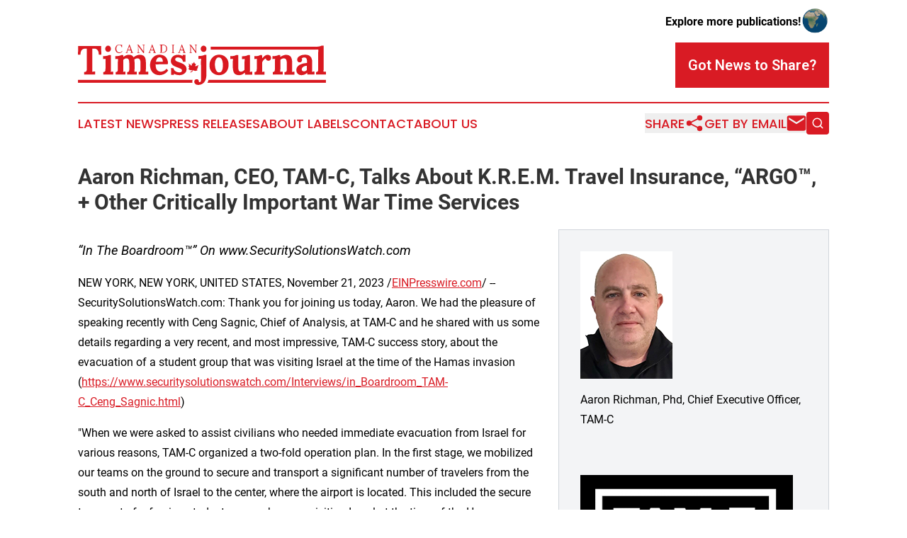

--- FILE ---
content_type: text/html;charset=utf-8
request_url: https://www.canadiantimesjournal.com/article/669855517-aaron-richman-ceo-tam-c-talks-about-k-r-e-m-travel-insurance-argo-other-critically-important-war-time-services
body_size: 9098
content:
<!DOCTYPE html>
<html lang="en">
<head>
  <title>Aaron Richman, CEO, TAM-C, Talks About K.R.E.M. Travel Insurance, “ARGO™, + Other Critically Important War Time Services | Canadian Times Journal</title>
  <meta charset="utf-8">
  <meta name="viewport" content="width=device-width, initial-scale=1">
    <meta name="description" content="Canadian Times Journal is an online news publication focusing on the Canada: Your daily news update on Canada">
    <link rel="icon" href="https://cdn.newsmatics.com/agp/sites/canadiantimesjournal-favicon-1.png" type="image/png">
  <meta name="csrf-token" content="t05qqQq9ZHuMayARH6sBfd3eIva-z9VUgluYHk6OUpA=">
  <meta name="csrf-param" content="authenticity_token">
  <link href="/css/styles.min.css?v6eb3bc323562751890e3a74b24e16ad07f30b1f7" rel="stylesheet" data-turbo-track="reload">
  <link rel="stylesheet" href="/plugins/vanilla-cookieconsent/cookieconsent.css?v6eb3bc323562751890e3a74b24e16ad07f30b1f7">
  
<style type="text/css">
    :root {
        --color-primary-background: rgba(217, 27, 36, 0.3);
        --color-primary: #d91b24;
        --color-secondary: #d91b24;
    }
</style>

  <script type="importmap">
    {
      "imports": {
          "adController": "/js/controllers/adController.js?v6eb3bc323562751890e3a74b24e16ad07f30b1f7",
          "alertDialog": "/js/controllers/alertDialog.js?v6eb3bc323562751890e3a74b24e16ad07f30b1f7",
          "articleListController": "/js/controllers/articleListController.js?v6eb3bc323562751890e3a74b24e16ad07f30b1f7",
          "dialog": "/js/controllers/dialog.js?v6eb3bc323562751890e3a74b24e16ad07f30b1f7",
          "flashMessage": "/js/controllers/flashMessage.js?v6eb3bc323562751890e3a74b24e16ad07f30b1f7",
          "gptAdController": "/js/controllers/gptAdController.js?v6eb3bc323562751890e3a74b24e16ad07f30b1f7",
          "hamburgerController": "/js/controllers/hamburgerController.js?v6eb3bc323562751890e3a74b24e16ad07f30b1f7",
          "labelsDescription": "/js/controllers/labelsDescription.js?v6eb3bc323562751890e3a74b24e16ad07f30b1f7",
          "searchController": "/js/controllers/searchController.js?v6eb3bc323562751890e3a74b24e16ad07f30b1f7",
          "videoController": "/js/controllers/videoController.js?v6eb3bc323562751890e3a74b24e16ad07f30b1f7",
          "navigationController": "/js/controllers/navigationController.js?v6eb3bc323562751890e3a74b24e16ad07f30b1f7"          
      }
    }
  </script>
  <script>
      (function(w,d,s,l,i){w[l]=w[l]||[];w[l].push({'gtm.start':
      new Date().getTime(),event:'gtm.js'});var f=d.getElementsByTagName(s)[0],
      j=d.createElement(s),dl=l!='dataLayer'?'&l='+l:'';j.async=true;
      j.src='https://www.googletagmanager.com/gtm.js?id='+i+dl;
      f.parentNode.insertBefore(j,f);
      })(window,document,'script','dataLayer','GTM-KGCXW2X');
  </script>

  <script>
    window.dataLayer.push({
      'cookie_settings': 'delta'
    });
  </script>
</head>
<body class="df-5 is-subpage">
<noscript>
  <iframe src="https://www.googletagmanager.com/ns.html?id=GTM-KGCXW2X"
          height="0" width="0" style="display:none;visibility:hidden"></iframe>
</noscript>
<div class="layout">

  <!-- Top banner -->
  <div class="max-md:hidden w-full content universal-ribbon-inner flex justify-end items-center">
    <a href="https://www.affinitygrouppublishing.com/" target="_blank" class="brands">
      <span class="font-bold text-black">Explore more publications!</span>
      <div>
        <img src="/images/globe.png" height="40" width="40" class="icon-globe"/>
      </div>
    </a>
  </div>
  <header data-controller="hamburger">
  <div class="content">
    <div class="header-top">
      <div class="flex gap-2 masthead-container justify-between items-center">
        <div class="mr-4 logo-container">
          <a href="/">
              <img src="https://cdn.newsmatics.com/agp/sites/canadiantimesjournal-logo-1.svg" alt="Canadian Times Journal"
                class="max-md:!h-[60px] lg:!max-h-[115px]" height="70"
                width="auto" />
          </a>
        </div>
        <button class="hamburger relative w-8 h-6">
          <span aria-hidden="true"
            class="block absolute h-[2px] w-9 bg-[--color-primary] transform transition duration-500 ease-in-out -translate-y-[15px]"></span>
          <span aria-hidden="true"
            class="block absolute h-[2px] w-7 bg-[--color-primary] transform transition duration-500 ease-in-out translate-x-[7px]"></span>
          <span aria-hidden="true"
            class="block absolute h-[2px] w-9 bg-[--color-primary] transform transition duration-500 ease-in-out translate-y-[15px]"></span>
        </button>
        <a href="/submit-news" class="max-md:hidden button button-upload-content button-primary w-fit">
          <span>Got News to Share?</span>
        </a>
      </div>
      <!--  Screen size line  -->
      <div class="absolute bottom-0 -ml-[20px] w-screen h-[1px] bg-[--color-primary] z-50 md:hidden">
      </div>
    </div>
    <!-- Navigation bar -->
    <div class="navigation is-hidden-on-mobile" id="main-navigation">
      <div class="w-full md:hidden">
        <div data-controller="search" class="relative w-full">
  <div data-search-target="form" class="relative active">
    <form data-action="submit->search#performSearch" class="search-form">
      <input type="text" name="query" placeholder="Search..." data-search-target="input" class="search-input md:hidden" />
      <button type="button" data-action="click->search#toggle" data-search-target="icon" class="button-search">
        <img height="18" width="18" src="/images/search.svg" />
      </button>
    </form>
  </div>
</div>

      </div>
      <nav class="navigation-part">
          <a href="/latest-news" class="nav-link">
            Latest News
          </a>
          <a href="/press-releases" class="nav-link">
            Press Releases
          </a>
          <a href="/about-labels" class="nav-link">
            About Labels
          </a>
          <a href="/contact" class="nav-link">
            Contact
          </a>
          <a href="/about" class="nav-link">
            About Us
          </a>
      </nav>
      <div class="w-full md:w-auto md:justify-end">
        <div data-controller="navigation" class="header-actions hidden">
  <button class="nav-link flex gap-1 items-center" onclick="window.ShareDialog.openDialog()">
    <span data-navigation-target="text">
      Share
    </span>
    <span class="icon-share"></span>
  </button>
  <button onclick="window.AlertDialog.openDialog()" class="nav-link nav-link-email flex items-center gap-1.5">
    <span data-navigation-target="text">
      Get by Email
    </span>
    <span class="icon-mail"></span>
  </button>
  <div class="max-md:hidden">
    <div data-controller="search" class="relative w-full">
  <div data-search-target="form" class="relative active">
    <form data-action="submit->search#performSearch" class="search-form">
      <input type="text" name="query" placeholder="Search..." data-search-target="input" class="search-input md:hidden" />
      <button type="button" data-action="click->search#toggle" data-search-target="icon" class="button-search">
        <img height="18" width="18" src="/images/search.svg" />
      </button>
    </form>
  </div>
</div>

  </div>
</div>

      </div>
      <a href="/submit-news" class="md:hidden uppercase button button-upload-content button-primary w-fit">
        <span>Got News to Share?</span>
      </a>
      <a href="https://www.affinitygrouppublishing.com/" target="_blank" class="nav-link-agp">
        Explore more publications!
        <img src="/images/globe.png" height="35" width="35" />
      </a>
    </div>
  </div>
</header>

  <div id="main-content" class="content">
    <div id="flash-message"></div>
    <h1>Aaron Richman, CEO, TAM-C, Talks About K.R.E.M. Travel Insurance, “ARGO™, + Other Critically Important War Time Services</h1>
<div class="press-release">
  <div class="pr_images_column"><div class="pr_image"><img src="https://img.einpresswire.com/medium/573902/aaron-richman-phd-chief-execu.png" width="130" height="180" style="max-width: 100%; height: auto;" /><p>Aaron Richman, Phd, Chief Executive Officer, TAM-C</p></div>
<div class="pr_image"><a href="https://img.einpresswire.com/large/552760/tam-c.png#441x187" target="_blank" rel="nofollow"><img src="https://img.einpresswire.com/medium/552760/tam-c.png" width="300" height="127" style="max-width: 100%; height: auto;" /></a><p>www.TAMC365.com</p></div>
<div class="pr_image"><a href="https://img.einpresswire.com/large/212037/3-line-ssw-2021-08-02.jpeg#566x158" target="_blank" rel="nofollow"><img src="https://img.einpresswire.com/medium/212037/3-line-ssw-2021-08-02.jpeg" width="300" height="83" style="max-width: 100%; height: auto;" /></a><p>www.SecuritySolutionsWatch.com</p></div></div>
<p style="margin-bottom:1em;font-size:115%;"><i>“In The Boardroom™” On www.SecuritySolutionsWatch.com</i></p>
<div class="pr_quote_positioner" style="width:0px;height:54em;float:left;"></div><div class="pr_quote" style="clear:left;float:left;margin:20px 10px 20px 0px;max-width:300px;padding: 25px 10px 10px 25px; font-size: 1.1em; background: transparent url('//www.einpresswire.com/images/quote_136.png') no-repeat left top;"><b>We are honored to speak with Aaron Richman, CEO, TAM-C, about KIDNAP, RANSOM, EXTORTION AND MEDICAL COVERAGE, “ARGO™, THE CENTRAL INTELLIGENCE SYSTEM and other critically important war time services&rdquo;</b><div style="float:right;font-style:italic;">&mdash; Martin Eli, Publisher</div></div><p>NEW YORK, NEW YORK, UNITED STATES, November 21, 2023 /<a href="https://www.einpresswire.com/?promo=4400" dir="auto" rel="nofollow external" target="_blank">EINPresswire.com</a>/ -- SecuritySolutionsWatch.com: Thank you for joining us today, Aaron. We had the pleasure of speaking recently with Ceng Sagnic, Chief of Analysis, at TAM-C and he shared with us some details regarding a very recent, and most impressive, TAM-C success story, about the evacuation of a student group that was visiting Israel at the time of the Hamas invasion (<a href="https://www.securitysolutionswatch.com/Interviews/in_Boardroom_TAM-C_Ceng_Sagnic.html" rel="external nofollow" target="_blank">https://www.securitysolutionswatch.com/Interviews/in_Boardroom_TAM-C_Ceng_Sagnic.html</a>)</p>
<p>&quot;When we were asked to assist civilians who needed immediate evacuation from Israel for various reasons, TAM-C organized a two-fold operation plan. In the first stage, we mobilized our teams on the ground to secure and transport a significant number of travelers from the south and north of Israel to the center, where the airport is located. This included the secure transport of a foreign student group who were visiting Israel at the time of the Hamas invasion. We evacuated them from a high-risk zone to the center and subsequently to the airport. TAM-C organized flights out of Israel using capabilities initially built for our operations worldwide. We did not hesitate to use them for the greater good of the general public.&quot;</p>
<p>This is most impressive, indeed, Aaron. Are there any additional recent success stories during the on-going war you would like to discuss?</p>
<p>Aaron Richman: The teams based in the region, especially inside Israel, as well as in the USA, have been supporting various logistical operations to bring equipment and resources to Israel from our partners in Europe and North America.</p>
<p>In addition, we have maintained a dedicated 24/7 multi-language crisis desk, supporting our clients in the region with situational updates every 30-60 minutes.</p>
<p>We have been supporting the region with sentiment analysis for partners associated with the Abraham Accords, as well as various global threats against the Jewish communities and Israelis overseas. In Israel, we have had the honor to facilitate the transport of medical supplies and cargo that was donated to various organizations in Israel from overseas.</p>
<p>SecuritySolutionsWatch.com: The unprovoked attack by Hamas terrorists on October 7 has obviously caused tremendous disruption and please accept our sincere condolences for the loss of life, and pain and suffering for the loved ones of those who were kidnapped and still in enemy hands.</p>
<p>We read with great interest on your website, that, TAM-C offers “K.R.E.M. TRAVEL INSURANCE”.</p>
<p>(<a href="https://tamc365.com/capabilities/#k.r.e.m.-travel-insurance" rel="external nofollow" target="_blank">https://tamc365.com/capabilities/#k.r.e.m.-travel-insurance</a>)</p>
<p>&lt;&lt;KIDNAP, RANSOM, EXTORTION AND MEDICAL COVERAGE THAT NO OTHER AGENCY CAN GIVE YOU.<br />Kidnap and ransom insurance is a type of coverage for individuals and organizations that are planning to have overseas exposure, or need to travel or permanently operate in territories where there is a high risk of kidnapping or extortion. It can be purchased on a standalone basis or packaged as part of a comprehensive security solution.</p>
<p>TAM-C in partnership with partner brokers are able to cover various crisis events with our certified consultants that are prepositioned globally for such a mission response.</p>
<p>In addition, as the world experiences such instability whether, it be from natural disasters, civil disorder or other manmade crisis, our Traveler Management Programs, including the Traveler Duty of Care and Executive Protection Operations, are servicing clients in regions that include Mexico, Colombia, Middle East, and Europe.&gt;&gt;</p>
<p>Aaron Richman: The concept of our traveler focused services is three pillars that are holistically dependent upon one another. One is the Command and Control out of our Global Security Operations Center. Here we support clients with tactical intelligence, logistical support, our vetted field teams and embeds. The coverage is based on traveler management programs either in an automated or manual fashion.</p>
<p>The second pillar is the intelligence. A client needs actionable intelligence from their dedicated TAM-C teams while in transit as much as to monitor their brand, assets, IP, and so forth. This pillar of coverage, also prepares clients with robust assessments and briefings prior to travel and events.</p>
<p>The third pillar is crisis response. We track our clients with a secure APP, dedicated hotlines, and various customized chat rooms for ease to update and accommodate the traveler, the client GSOC, and the security teams in the field. It is a full cycle for the duty of care of travelers globally.</p>
<p>SecuritySolutionsWatch.com: Let’s also do a deep dive today into “ARGO™, INTELLIGENCE CENTRAL PLATFORM”. One will read on your site, that,</p>
<p>(<a href="https://tamc365.com/capabilities/#argotm" rel="external nofollow" target="_blank">https://tamc365.com/capabilities/#argotm</a>) </p>
<p>&lt;&lt;ARGO™ is a powerful holistic technology solution that assists our analysts in ingesting and processing huge amounts of data points and enhances clients’ security operations with a set of investigative tools accessible through an advanced dashboard. ARGO™ puts the power of artificial intelligence and deep machine learning in the hands of our clients to help them connect the dots in complex investigations, identify suspicious patterns, and detect &amp; prevent threats.&quot;&gt;&gt;</p>
<p>Please tell us more.</p>
<p>Aaron Richman: Our patented platform was developed in house by a dedicated team of researchers and developers who assessed and surveyed client needs. Argo acts as a tool for our clients as well as internally, for our analysts globally.</p>
<p>SecuritySolutionsWatch.com: If an emergency should arise, what is the best way for those in need of TAM-C unique capabilities and services to reach your team ?</p>
<p>Aaron Richman: Whether there be a need for our field operations, assessments or investigations, our GSOC is available 24/7 with intel teams trained to take action and empower the clients with the information necessary. Clients can always contact their dedicated TAM-C director, directly or through the GSOC. We have no problem piloting, a proof of concept, of our services to best understand the customized and unique deliverables.</p>
<p>SecuritySolutionsWatch.com: Thank you again for joining us today, Aaron, we look forward to future TAM-C updates. Is there anything else you would like to discuss today?</p>
<p>Aaron Richman: I am very proud of our teams that support our clients during routine and crisis. Clients see us as their dedicated threat team with the ability to ramp up and adapt under the circumstances. We are here, Intelligence Central, this is what we do.</p>
<p>*****************************************************************************************************************</p>
<p>About Aaron Richman<br />As the CEO of TAM-C Solutions, I lead a global team of intelligence and research professionals who provide innovative solutions for homeland security and counter-terror challenges. I have over 10 years of experience in this role, and over 30 years of combined experience in law enforcement, emergency management, and homeland security. I hold a PhD in Public Policy, an MBA in Public Sector, and a BA in Criminal Justice. My core competencies include suicide bombing response, &quot;lone actors&quot; interdiction, and information collection planning. I have conducted various research projects and policy reviews for the United States, European Union, and NATO, and I have developed, instructed, and consulted first responders and the private sector on MCI response, risk management, and suicide bombers. I have also co-developed curriculum for the Department of Homeland Security and Department of State on prevention and response to bombing incidents, suicide attack interdiction, and various intelligence programs. My mission is to enhance the preparedness and resilience of communities and organizations facing complex and evolving threats.</p>
<p>*****************************************************************************************************************<br />For the complete interview with Aaron Richman, please click here: <a href="https://www.securitysolutionswatch.com/Interviews/in_Boardroom_TAM-C_Aaron_Richman.html" rel="external nofollow" target="_blank">https://www.securitysolutionswatch.com/Interviews/in_Boardroom_TAM-C_Aaron_Richman.html</a></p>
<p>For more information about TAM-C, please click here: <a href="https://tamc365.com/" rel="external nofollow" target="_blank">https://tamc365.com/</a> </p>
<p>Connect with Aaron Richman on LinkedIn, please click here: <a href="https://www.linkedin.com/in/richmanaaron/" rel="external nofollow" target="_blank">https://www.linkedin.com/in/richmanaaron/</a></p>
<p>Join Aaron Richman  “In The Boardroom™” here: <a href="https://www.securitysolutionswatch.com/" rel="external nofollow" target="_blank">https://www.securitysolutionswatch.com/</a> <br />*****************************************************************************************************<br />About SecuritySolutionsWatch.com<br /><a href="http://www.SecuritySolutionsWatch.com" rel="external nofollow" target="_blank">www.SecuritySolutionsWatch.com</a> features thought leadership and content-marketing regarding: AI, Biometrics, Cybersecurity, FinTech, IT, IoT, Robotics, Physical Security and “back-to-work” solutions.  Our flagship “IN THE BOARDROOM™” platform, since 1999, has featured brand awareness and lead generation programs for leading global brands such as: Allied Universal, ASSA ABLOY, AT&amp;T, Cisco, Dell EMC, Fujitsu, GE, Gemalto, Honeywell, HPE, IBM, Intel, McAfee, Microsoft, Panasonic, SAP, Siemens, Stanley Security, Symantec, UNISYS, and many SME’s, in the USA, EMEA, and APAC. </p>
<p>What’s YOUR Solution?  </p>
<p>Want to be featured “In The Boardroom™” and benefit from this type of media coverage? </p>
<p>Please contact us here for more information: <a href="https://www.securitysolutionswatch.com/Main/Contact_Us.html" rel="external nofollow" target="_blank">https://www.securitysolutionswatch.com/Main/Contact_Us.html</a><br />*****************************************************************************************************</p><p class="contact" dir="auto" style="margin: 1em 0;">Martin Eli, Publisher<br />
SecuritySolutionsWatch.com<br />
Editor@SecuritySolutionsWatch.com<br />
Visit us on social media:<br />
<a href="https://twitter.com/SecStockWatch" rel="nofollow">Twitter</a><br />
<a href="https://www.linkedin.com/in/aliengpublishingteamleader/" rel="nofollow">LinkedIn</a></p>
<p>
  Legal Disclaimer:
</p>
<p>
  EIN Presswire provides this news content "as is" without warranty of any kind. We do not accept any responsibility or liability
  for the accuracy, content, images, videos, licenses, completeness, legality, or reliability of the information contained in this
  article. If you have any complaints or copyright issues related to this article, kindly contact the author above.
</p>
<img class="prtr" src="https://www.einpresswire.com/tracking/article.gif?t=5&a=vdzmMcoMm5dAEZ7d&i=s5_uXNAvi77DIuaE" alt="">
</div>

  </div>
</div>
<footer class="footer footer-with-line">
  <div class="content flex flex-col">
    <p class="footer-text text-sm mb-4 order-2 lg:order-1">© 1995-2026 Newsmatics Inc. dba Affinity Group Publishing &amp; Canadian Times Journal. All Rights Reserved.</p>
    <div class="footer-nav lg:mt-2 mb-[30px] lg:mb-0 flex gap-7 flex-wrap justify-center order-1 lg:order-2">
        <a href="/about" class="footer-link">About</a>
        <a href="/archive" class="footer-link">Press Release Archive</a>
        <a href="/submit-news" class="footer-link">Submit Press Release</a>
        <a href="/legal/terms" class="footer-link">Terms &amp; Conditions</a>
        <a href="/legal/dmca" class="footer-link">Copyright/DMCA Policy</a>
        <a href="/legal/privacy" class="footer-link">Privacy Policy</a>
        <a href="/contact" class="footer-link">Contact</a>
    </div>
  </div>
</footer>
<div data-controller="dialog" data-dialog-url-value="/" data-action="click->dialog#clickOutside">
  <dialog
    class="modal-shadow fixed backdrop:bg-black/20 z-40 text-left bg-white rounded-full w-[350px] h-[350px] overflow-visible"
    data-dialog-target="modal"
  >
    <div class="text-center h-full flex items-center justify-center">
      <button data-action="click->dialog#close" type="button" class="modal-share-close-button">
        ✖
      </button>
      <div>
        <div class="mb-4">
          <h3 class="font-bold text-[28px] mb-3">Share us</h3>
          <span class="text-[14px]">on your social networks:</span>
        </div>
        <div class="flex gap-6 justify-center text-center">
          <a href="https://www.facebook.com/sharer.php?u=https://www.canadiantimesjournal.com" class="flex flex-col items-center font-bold text-[#4a4a4a] text-sm" target="_blank">
            <span class="h-[55px] flex items-center">
              <img width="40px" src="/images/fb.png" alt="Facebook" class="mb-2">
            </span>
            <span class="text-[14px]">
              Facebook
            </span>
          </a>
          <a href="https://www.linkedin.com/sharing/share-offsite/?url=https://www.canadiantimesjournal.com" class="flex flex-col items-center font-bold text-[#4a4a4a] text-sm" target="_blank">
            <span class="h-[55px] flex items-center">
              <img width="40px" height="40px" src="/images/linkedin.png" alt="LinkedIn" class="mb-2">
            </span>
            <span class="text-[14px]">
            LinkedIn
            </span>
          </a>
        </div>
      </div>
    </div>
  </dialog>
</div>

<div data-controller="alert-dialog" data-action="click->alert-dialog#clickOutside">
  <dialog
    class="fixed backdrop:bg-black/20 modal-shadow z-40 text-left bg-white rounded-full w-full max-w-[450px] aspect-square overflow-visible"
    data-alert-dialog-target="modal">
    <div class="flex items-center text-center -mt-4 h-full flex-1 p-8 md:p-12">
      <button data-action="click->alert-dialog#close" type="button" class="modal-close-button">
        ✖
      </button>
      <div class="w-full" data-alert-dialog-target="subscribeForm">
        <img class="w-8 mx-auto mb-4" src="/images/agps.svg" alt="AGPs" />
        <p class="md:text-lg">Get the latest news on this topic.</p>
        <h3 class="dialog-title mt-4">SIGN UP FOR FREE TODAY</h3>
        <form data-action="submit->alert-dialog#submit" method="POST" action="/alerts">
  <input type="hidden" name="authenticity_token" value="t05qqQq9ZHuMayARH6sBfd3eIva-z9VUgluYHk6OUpA=">

  <input data-alert-dialog-target="fullnameInput" type="text" name="fullname" id="fullname" autocomplete="off" tabindex="-1">
  <label>
    <input data-alert-dialog-target="emailInput" placeholder="Email address" name="email" type="email"
      value=""
      class="rounded-xs mb-2 block w-full bg-white px-4 py-2 text-gray-900 border-[1px] border-solid border-gray-600 focus:border-2 focus:border-gray-800 placeholder:text-gray-400"
      required>
  </label>
  <div class="text-red-400 text-sm" data-alert-dialog-target="errorMessage"></div>

  <input data-alert-dialog-target="timestampInput" type="hidden" name="timestamp" value="1769538272" autocomplete="off" tabindex="-1">

  <input type="submit" value="Sign Up"
    class="!rounded-[3px] w-full mt-2 mb-4 bg-primary px-5 py-2 leading-5 font-semibold text-white hover:color-primary/75 cursor-pointer">
</form>
<a data-action="click->alert-dialog#close" class="text-black underline hover:no-underline inline-block mb-4" href="#">No Thanks</a>
<p class="text-[15px] leading-[22px]">
  By signing to this email alert, you<br /> agree to our
  <a href="/legal/terms" class="underline text-primary hover:no-underline" target="_blank">Terms & Conditions</a>
</p>

      </div>
      <div data-alert-dialog-target="checkEmail" class="hidden">
        <img class="inline-block w-9" src="/images/envelope.svg" />
        <h3 class="dialog-title">Check Your Email</h3>
        <p class="text-lg mb-12">We sent a one-time activation link to <b data-alert-dialog-target="userEmail"></b>.
          Just click on the link to
          continue.</p>
        <p class="text-lg">If you don't see the email in your inbox, check your spam folder or <a
            class="underline text-primary hover:no-underline" data-action="click->alert-dialog#showForm" href="#">try
            again</a>
        </p>
      </div>

      <!-- activated -->
      <div data-alert-dialog-target="activated" class="hidden">
        <img class="w-8 mx-auto mb-4" src="/images/agps.svg" alt="AGPs" />
        <h3 class="dialog-title">SUCCESS</h3>
        <p class="text-lg">You have successfully confirmed your email and are subscribed to <b>
            Canadian Times Journal
          </b> daily
          news alert.</p>
      </div>
      <!-- alreadyActivated -->
      <div data-alert-dialog-target="alreadyActivated" class="hidden">
        <img class="w-8 mx-auto mb-4" src="/images/agps.svg" alt="AGPs" />
        <h3 class="dialog-title">Alert was already activated</h3>
        <p class="text-lg">It looks like you have already confirmed and are receiving the <b>
            Canadian Times Journal
          </b> daily news
          alert.</p>
      </div>
      <!-- activateErrorMessage -->
      <div data-alert-dialog-target="activateErrorMessage" class="hidden">
        <img class="w-8 mx-auto mb-4" src="/images/agps.svg" alt="AGPs" />
        <h3 class="dialog-title">Oops!</h3>
        <p class="text-lg mb-4">It looks like something went wrong. Please try again.</p>
        <form data-action="submit->alert-dialog#submit" method="POST" action="/alerts">
  <input type="hidden" name="authenticity_token" value="t05qqQq9ZHuMayARH6sBfd3eIva-z9VUgluYHk6OUpA=">

  <input data-alert-dialog-target="fullnameInput" type="text" name="fullname" id="fullname" autocomplete="off" tabindex="-1">
  <label>
    <input data-alert-dialog-target="emailInput" placeholder="Email address" name="email" type="email"
      value=""
      class="rounded-xs mb-2 block w-full bg-white px-4 py-2 text-gray-900 border-[1px] border-solid border-gray-600 focus:border-2 focus:border-gray-800 placeholder:text-gray-400"
      required>
  </label>
  <div class="text-red-400 text-sm" data-alert-dialog-target="errorMessage"></div>

  <input data-alert-dialog-target="timestampInput" type="hidden" name="timestamp" value="1769538272" autocomplete="off" tabindex="-1">

  <input type="submit" value="Sign Up"
    class="!rounded-[3px] w-full mt-2 mb-4 bg-primary px-5 py-2 leading-5 font-semibold text-white hover:color-primary/75 cursor-pointer">
</form>
<a data-action="click->alert-dialog#close" class="text-black underline hover:no-underline inline-block mb-4" href="#">No Thanks</a>
<p class="text-[15px] leading-[22px]">
  By signing to this email alert, you<br /> agree to our
  <a href="/legal/terms" class="underline text-primary hover:no-underline" target="_blank">Terms & Conditions</a>
</p>

      </div>

      <!-- deactivated -->
      <div data-alert-dialog-target="deactivated" class="hidden">
        <img class="w-8 mx-auto mb-4" src="/images/agps.svg" alt="AGPs" />
        <h3 class="dialog-title">You are Unsubscribed!</h3>
        <p class="text-lg">You are no longer receiving the <b>
            Canadian Times Journal
          </b>daily news alert.</p>
      </div>
      <!-- alreadyDeactivated -->
      <div data-alert-dialog-target="alreadyDeactivated" class="hidden">
        <img class="w-8 mx-auto mb-4" src="/images/agps.svg" alt="AGPs" />
        <h3 class="dialog-title">You have already unsubscribed!</h3>
        <p class="text-lg">You are no longer receiving the <b>
            Canadian Times Journal
          </b> daily news alert.</p>
      </div>
      <!-- deactivateErrorMessage -->
      <div data-alert-dialog-target="deactivateErrorMessage" class="hidden">
        <img class="w-8 mx-auto mb-4" src="/images/agps.svg" alt="AGPs" />
        <h3 class="dialog-title">Oops!</h3>
        <p class="text-lg">Try clicking the Unsubscribe link in the email again and if it still doesn't work, <a
            href="/contact">contact us</a></p>
      </div>
    </div>
  </dialog>
</div>

<script src="/plugins/vanilla-cookieconsent/cookieconsent.umd.js?v6eb3bc323562751890e3a74b24e16ad07f30b1f7"></script>
  <script src="/js/cookieconsent.js?v6eb3bc323562751890e3a74b24e16ad07f30b1f7"></script>

<script type="module" src="/js/app.js?v6eb3bc323562751890e3a74b24e16ad07f30b1f7"></script>
</body>
</html>


--- FILE ---
content_type: image/svg+xml
request_url: https://cdn.newsmatics.com/agp/sites/canadiantimesjournal-logo-1.svg
body_size: 20792
content:
<?xml version="1.0" encoding="UTF-8" standalone="no"?>
<!-- Generator: Adobe Illustrator 19.0.0, SVG Export Plug-In . SVG Version: 6.00 Build 0)  -->

<svg
   xmlns:dc="http://purl.org/dc/elements/1.1/"
   xmlns:cc="http://creativecommons.org/ns#"
   xmlns:rdf="http://www.w3.org/1999/02/22-rdf-syntax-ns#"
   xmlns:svg="http://www.w3.org/2000/svg"
   xmlns="http://www.w3.org/2000/svg"
   xmlns:sodipodi="http://sodipodi.sourceforge.net/DTD/sodipodi-0.dtd"
   xmlns:inkscape="http://www.inkscape.org/namespaces/inkscape"
   version="1.1"
   id="Layer_1"
   x="0px"
   y="0px"
   viewBox="0 0 400 70.300003"
   xml:space="preserve"
   sodipodi:docname="canadiantimesjournal-logo-b18-SVG_cropped.svg"
   width="400"
   height="70.300003"
   inkscape:version="0.92.3 (2405546, 2018-03-11)"><metadata
   id="metadata40"><rdf:RDF><cc:Work
       rdf:about=""><dc:format>image/svg+xml</dc:format><dc:type
         rdf:resource="http://purl.org/dc/dcmitype/StillImage" /></cc:Work></rdf:RDF></metadata><defs
   id="defs38" /><sodipodi:namedview
   pagecolor="#ffffff"
   bordercolor="#666666"
   borderopacity="1"
   objecttolerance="10"
   gridtolerance="10"
   guidetolerance="10"
   inkscape:pageopacity="0"
   inkscape:pageshadow="2"
   inkscape:window-width="640"
   inkscape:window-height="480"
   id="namedview36"
   showgrid="false"
   inkscape:zoom="0.835"
   inkscape:cx="200"
   inkscape:cy="35.2"
   inkscape:window-x="0"
   inkscape:window-y="0"
   inkscape:window-maximized="0"
   inkscape:current-layer="Layer_1" />
<style
   type="text/css"
   id="style2">
	.st0{fill:#D91920;}
	.st1{fill:#FFFFFF;}
</style>
<g
   id="XMLID_59_"
   transform="translate(0,-77.4)">
	<g
   id="XMLID_58_">
		<rect
   id="XMLID_60_"
   y="135.7"
   class="st0"
   width="400"
   height="4.5999999"
   x="0"
   style="fill:#d91920" />
	</g>
	<path
   id="XMLID_65_"
   class="st1"
   d="m 195,147.7 c -3.3,0 -6,-0.9 -7.8,-2.7 -2.4,-2.3 -2.8,-4.7 -2.8,-6.3 0,-2 0.7,-3.8 1.9,-5.3 1.4,-1.8 3.4,-2.7 5.8,-2.8 0.1,0 0.2,0 0.3,0 1.1,0 2.1,0.2 3,0.6 l -0.2,-23.4 c 0,-0.4 0,-0.7 0,-1.1 l -4,0.4 v -13 h 4 c 1.3,0 2.5,-0.1 3.4,-0.2 -0.5,-0.4 -1,-0.8 -1.4,-1.3 -1.6,-1.7 -2.4,-3.9 -2.4,-6.2 0,-2.4 0.9,-4.6 2.5,-6.3 1.7,-1.8 3.8,-2.7 6.2,-2.7 2.4,0 4.6,1 6.2,2.8 1.5,1.7 2.3,3.8 2.3,6.2 0,2.2 -0.7,4.2 -1.9,5.8 h 1.7 v 35 c 0,4.3 -0.7,8 -2,11 -1.4,3.2 -3.5,5.7 -6.2,7.3 -2.5,1.4 -5.4,2.2 -8.6,2.2 z"
   inkscape:connector-curvature="0"
   style="fill:#ffffff" />
	<g
   id="XMLID_3_">
		<g
   id="XMLID_4_">
			<path
   id="XMLID_55_"
   class="st0"
   d="m 187.5,107 c 0.1,0.8 0.2,1.5 0.6,2.2 0.5,0.9 1.1,1.1 2.1,0.7 0,0 0.1,0 0.1,0 0.1,0.2 0,0.3 -0.1,0.4 -0.4,0.9 -0.7,1.8 -0.8,2.8 -0.1,0.9 0.3,1.2 1.2,0.9 0.6,-0.2 1.1,-0.6 1.4,-1.1 0.1,-0.1 0.2,-0.3 0.3,-0.4 0.1,0.2 0,0.3 0,0.4 0,0.2 0.1,0.4 0.3,0.3 0.7,-0.2 1.3,-0.5 1.8,-0.9 0.1,-0.1 0.2,-0.2 0.4,-0.2 0,0.2 -0.1,0.3 -0.2,0.4 -0.5,0.9 -1,1.7 -1.3,2.6 0,0.1 -0.1,0.2 -0.1,0.3 -0.2,0.8 0,1 0.8,1.1 0,0.1 -0.1,0.2 -0.2,0.2 -0.5,0.3 -1,0.7 -1.4,1.1 -0.1,0.2 -0.3,0.3 -0.4,0.5 -0.4,0.6 -0.2,1.1 0.4,1.4 0.1,0 0.1,0 0.2,0.1 0.1,0.1 0.4,0 0.4,0.2 0,0.2 -0.2,0.3 -0.4,0.4 -1.1,0.8 -2.4,1.3 -3.8,1 -1,-0.2 -2,-0.5 -3,-1 -0.2,-0.1 -0.3,-0.1 -0.3,0.1 -0.4,1.6 -1.5,2.6 -3,3.2 -0.3,0.1 -0.6,0.2 -0.9,0.3 -0.1,0 -0.3,0 -0.4,-0.1 -0.1,-0.1 0,-0.3 0,-0.4 0,0 0,-0.1 0.1,-0.1 0.2,-0.5 0.5,-0.7 1,-0.9 1.1,-0.3 1.9,-0.9 2.4,-1.9 0.2,-0.3 0.2,-0.3 -0.2,-0.3 -1.1,0.1 -2.2,0.1 -3.3,-0.1 -0.7,-0.1 -1.3,-0.4 -1.9,-0.9 -0.5,-0.4 -0.9,-0.9 -1.3,-1.5 -0.1,-0.1 -0.1,-0.1 -0.1,-0.3 0.2,0 0.4,0 0.6,0 0.7,0 1.1,-0.5 0.9,-1.2 -0.2,-0.7 -0.6,-1.4 -1.1,-2 -0.1,-0.1 -0.2,-0.2 -0.3,-0.4 0,0 0.1,0 0.1,0 0.7,0.2 0.9,0 1,-0.7 0.1,-0.8 0,-1.6 -0.2,-2.4 -0.1,-0.4 -0.2,-0.8 -0.2,-1.3 0.2,0 0.2,0.1 0.2,0.2 0.4,0.5 0.8,1 1.4,1.4 0.4,0.3 0.5,0.3 0.6,-0.2 0,-0.1 0,-0.2 0.1,-0.2 0.1,0.1 0.1,0.3 0.1,0.4 0.2,0.8 0.6,1.4 1.3,1.8 0.5,0.4 0.9,0.2 1.1,-0.4 0.2,-0.5 0.2,-0.9 0.2,-1.4 0,-0.7 0,-1.4 -0.1,-2 0.2,0 0.2,0.1 0.3,0.2 0.6,0.5 1.2,0.6 1.8,0.1 0.7,-0.5 1.1,-1.2 1.5,-2 0.2,-0.4 0.3,-0.4 0.3,-0.4 z"
   inkscape:connector-curvature="0"
   style="fill:#d91920" />
		</g>
		<g
   id="XMLID_1_">
			<path
   id="XMLID_7_"
   class="st0"
   d="m 33.6,95.7 c 0,-2.2 -0.3,-4 -0.9,-5.5 -0.6,-1.4 -1.5,-2.5 -2.6,-3.2 -1.1,-0.7 -2.4,-1 -4,-1 h -2.9 v 31.2 c 0,1.1 0,2.2 -0.1,3.2 0,1 -0.1,1.8 -0.2,2.3 0.7,-0.1 1.6,-0.1 2.7,-0.2 1.1,0 1.8,0 2.2,0 v 4.7 H 10 v -4 c 0.9,0 1.7,-0.2 2.3,-0.4 0.6,-0.2 1.1,-0.7 1.5,-1.4 0.3,-0.7 0.5,-1.9 0.5,-3.5 V 86.1 H 11.5 C 9.2,86.1 7.4,86.9 6,88.5 4.7,90 4,92.5 4,95.8 H 0 L 0.3,82 h 37 l 0.4,13.8 h -4.1 z"
   inkscape:connector-curvature="0"
   style="fill:#d91920" />
			<path
   id="XMLID_9_"
   class="st0"
   d="m 40.9,123.2 c 1.1,0 2,-0.2 2.4,-0.7 0.5,-0.4 0.8,-1.1 0.9,-1.9 0.1,-0.8 0.2,-1.8 0.2,-2.8 v -10.1 c 0,-0.7 0,-1.6 0.1,-2.5 0,-1 0.1,-1.9 0.2,-2.8 -0.7,0 -1.4,0.1 -2.3,0.1 -0.9,0 -1.5,0.1 -2,0.1 V 98 c 1.9,0 3.5,-0.1 4.8,-0.3 1.3,-0.2 2.3,-0.4 3.1,-0.7 0.8,-0.3 1.3,-0.5 1.6,-0.8 h 3.3 v 21.3 c 0,0.6 0,1.4 -0.1,2.4 0,1 -0.1,2 -0.2,3 0.6,-0.1 1.4,-0.1 2.2,-0.2 0.8,0 1.4,0 1.8,0 v 4.6 h -16 z m 7.7,-31.9 c -1.4,0 -2.5,-0.5 -3.4,-1.5 -0.9,-1 -1.3,-2.2 -1.3,-3.5 0,-1.4 0.5,-2.6 1.4,-3.5 0.9,-1 2,-1.5 3.3,-1.5 1.3,0 2.4,0.5 3.3,1.5 0.9,1 1.3,2.2 1.3,3.5 0,1.4 -0.4,2.6 -1.2,3.5 -1,1 -2.1,1.5 -3.4,1.5 z"
   inkscape:connector-curvature="0"
   style="fill:#d91920" />
			<path
   id="XMLID_12_"
   class="st0"
   d="m 60.9,127.2 v -4 c 1.1,0 2,-0.2 2.4,-0.7 0.5,-0.4 0.8,-1.1 0.9,-1.9 0.1,-0.8 0.2,-1.8 0.2,-2.8 v -10.2 c 0,-0.7 0,-1.6 0.1,-2.5 0,-0.9 0.1,-1.8 0.2,-2.7 -0.7,0 -1.4,0.1 -2.3,0.1 -0.9,0 -1.5,0.1 -2,0.1 V 98 c 1.9,0 3.5,-0.1 4.8,-0.3 1.3,-0.2 2.3,-0.4 3.1,-0.7 0.8,-0.3 1.3,-0.5 1.6,-0.8 h 3 c 0.1,0.4 0.1,0.9 0.2,1.5 0.1,0.6 0.1,1.1 0.1,1.5 1.4,-1.1 2.9,-1.9 4.5,-2.5 1.6,-0.6 3.1,-0.9 4.5,-0.9 1.9,0 3.4,0.3 4.6,1 1.2,0.7 2.2,1.7 2.9,3 1.5,-1.2 3.1,-2.2 4.8,-2.9 1.8,-0.7 3.5,-1.1 5.1,-1.1 3.3,0 5.8,0.9 7.5,2.8 1.7,1.9 2.5,5.2 2.5,9.9 v 9 c 0,0.6 0,1.4 -0.1,2.4 0,1 -0.1,2 -0.2,3 0.6,-0.1 1.4,-0.1 2.2,-0.2 0.8,0 1.4,0 1.8,0 v 4.6 H 97.9 v -4 c 0.9,0 1.6,-0.2 2,-0.7 0.4,-0.5 0.7,-1.1 0.8,-1.9 0.1,-0.8 0.2,-1.8 0.2,-2.8 v -9.3 c 0,-2.6 -0.5,-4.5 -1.3,-5.5 -0.8,-1 -1.9,-1.5 -3.3,-1.6 -1.1,0 -2,0.1 -3,0.5 -0.9,0.4 -1.7,0.9 -2.5,1.5 0.2,0.8 0.3,1.7 0.4,2.7 0.1,1 0.1,2 0.1,3.1 0,1.4 0,2.7 0,4.1 0,1.3 0,2.7 0,4.1 0,0.6 0,1.4 -0.1,2.4 0,1 -0.1,2 -0.2,3 0.7,-0.1 1.4,-0.1 2.1,-0.2 0.8,0 1.4,0 1.8,0 v 4.6 H 79.4 v -4 c 1.1,0 1.8,-0.2 2.3,-0.7 0.5,-0.4 0.8,-1.1 0.9,-1.9 0.1,-0.8 0.2,-1.8 0.2,-2.8 l -0.1,-9.5 c 0,-2.6 -0.4,-4.5 -1.2,-5.4 -0.8,-1 -1.9,-1.5 -3.2,-1.5 -1,0 -2,0.2 -2.8,0.7 -0.9,0.4 -1.7,1 -2.3,1.6 0,0.5 0,1 0,1.5 0,0.5 0,1 0,1.5 v 10.7 c 0,0.6 0,1.4 -0.1,2.4 0,1 -0.1,2 -0.2,3 0.6,-0.1 1.3,-0.1 2,-0.2 0.7,0 1.2,0 1.6,0 v 4.6 H 60.9 Z"
   inkscape:connector-curvature="0"
   style="fill:#d91920" />
			<path
   id="XMLID_14_"
   class="st0"
   d="m 131.4,128.2 c -3,0 -5.6,-0.7 -7.9,-2 -2.3,-1.3 -4,-3.2 -5.3,-5.6 -1.3,-2.4 -1.9,-5.3 -1.9,-8.6 0,-2.8 0.6,-5.5 1.9,-8 1.3,-2.5 3,-4.5 5.3,-6 2.3,-1.5 5,-2.3 8,-2.3 1.7,0 3.4,0.2 5,0.7 1.6,0.5 3.1,1.3 4.4,2.4 1.3,1.1 2.4,2.7 3.2,4.6 0.8,2 1.2,4.4 1.1,7.3 l -20,0.4 c 0,2.2 0.3,4.2 0.8,5.9 0.5,1.7 1.5,3.1 2.7,4.1 1.3,1 2.9,1.5 5.1,1.5 0.8,0 1.7,-0.1 2.8,-0.4 1,-0.3 2.1,-0.8 3.2,-1.4 1.1,-0.7 2.1,-1.6 3,-2.7 l 2.7,2.6 c -1.5,2.1 -3,3.7 -4.7,4.7 -1.7,1.1 -3.3,1.8 -5,2.2 -1.5,0.4 -3,0.6 -4.4,0.6 z m -5.7,-21.3 h 11.2 c 0,-1.7 -0.3,-3.1 -0.7,-4.1 -0.4,-1 -1,-1.7 -1.7,-2.2 -0.7,-0.4 -1.6,-0.7 -2.6,-0.7 -1.8,0 -3.2,0.6 -4.2,1.9 -1,1.4 -1.7,3.1 -2,5.1 z"
   inkscape:connector-curvature="0"
   style="fill:#d91920" />
			<path
   id="XMLID_17_"
   class="st0"
   d="m 163.8,128.2 c -1.7,0 -3.5,-0.2 -5.1,-0.7 -1.7,-0.4 -3,-1 -3.9,-1.7 l 0.1,1.8 h -4.6 l -0.2,-10.5 h 4 c 0.1,1.2 0.6,2.3 1.5,3.4 0.9,1 2,1.8 3.4,2.4 1.4,0.6 2.9,0.9 4.6,0.9 0.7,0 1.4,-0.1 2,-0.3 0.6,-0.2 1.2,-0.5 1.6,-1 0.4,-0.5 0.6,-1 0.6,-1.7 0,-0.8 -0.3,-1.4 -0.8,-1.9 -0.5,-0.5 -1.3,-1 -2.4,-1.4 -1,-0.4 -2.3,-1 -3.9,-1.5 -1.3,-0.5 -2.5,-1 -3.8,-1.5 -1.3,-0.5 -2.5,-1.2 -3.5,-1.9 -1.1,-0.8 -1.9,-1.7 -2.6,-2.8 -0.7,-1.1 -1,-2.5 -1,-4.1 0,-1.2 0.2,-2.3 0.7,-3.5 0.4,-1.2 1.1,-2.2 2.1,-3.2 0.9,-1 2.1,-1.7 3.6,-2.3 1.4,-0.6 3.2,-0.9 5.2,-0.9 1.1,0 2.3,0.2 3.8,0.5 1.4,0.3 2.6,0.9 3.6,1.6 V 96 h 4.6 v 10.8 h -4 c -0.2,-1.4 -0.7,-2.6 -1.5,-3.7 -0.8,-1 -1.7,-1.8 -2.9,-2.3 -1.2,-0.5 -2.5,-0.8 -4,-0.8 -1,0 -1.9,0.2 -2.8,0.7 -0.8,0.5 -1.3,1.3 -1.3,2.5 0,0.9 0.3,1.7 1,2.2 0.7,0.5 1.5,1 2.7,1.4 1.1,0.4 2.4,0.8 3.8,1.3 2.1,0.7 3.9,1.5 5.5,2.4 1.6,0.9 2.9,2.1 3.8,3.4 0.9,1.3 1.4,2.9 1.4,4.8 0,2.1 -0.5,3.9 -1.6,5.2 -1.1,1.4 -2.4,2.4 -4.1,3.1 -1.9,0.8 -3.7,1.2 -5.6,1.2 z"
   inkscape:connector-curvature="0"
   style="fill:#d91920" />
			<path
   id="XMLID_19_"
   class="st0"
   d="m 194.2,143.7 c -2.3,0 -4,-0.5 -5,-1.6 -1.1,-1 -1.6,-2.2 -1.6,-3.4 0,-1.1 0.3,-2 1,-2.8 0.7,-0.8 1.6,-1.3 2.8,-1.3 1.1,0 2,0.3 2.7,1 0.7,0.7 1,1.6 1,2.6 0,0.2 0,0.3 0,0.5 0,0.2 -0.1,0.3 -0.1,0.5 0.2,0.2 0.6,0.2 1,0.2 0.8,0 1.3,-0.3 1.7,-0.8 0.3,-0.5 0.6,-1.1 0.7,-1.9 0.1,-0.7 0.2,-1.4 0.2,-2 l -0.2,-27.2 c 0,-0.7 0,-1.6 0.1,-2.5 0,-1 0.1,-1.9 0.2,-2.8 -0.7,0 -1.4,0.1 -2.3,0.1 -0.9,0 -1.5,0.1 -2,0.1 v -4.6 c 1.9,0 3.5,-0.1 4.8,-0.3 1.3,-0.2 2.3,-0.4 3.1,-0.7 0.8,-0.3 1.3,-0.5 1.6,-0.8 h 3.3 v 31 c 0,3.7 -0.6,6.9 -1.7,9.3 -1.1,2.5 -2.7,4.3 -4.6,5.5 -2.1,1.3 -4.3,1.9 -6.7,1.9 z m 8.5,-52.4 c -1.4,0 -2.5,-0.5 -3.4,-1.5 -0.9,-1 -1.3,-2.2 -1.3,-3.5 0,-1.4 0.5,-2.6 1.4,-3.5 0.9,-1 2,-1.5 3.3,-1.5 1.3,0 2.4,0.5 3.3,1.5 0.9,1 1.3,2.2 1.3,3.5 0,1.4 -0.4,2.6 -1.2,3.5 -0.9,1 -2,1.5 -3.4,1.5 z"
   inkscape:connector-curvature="0"
   style="fill:#d91920" />
			<path
   id="XMLID_22_"
   class="st0"
   d="m 227.7,128.2 c -2.9,0 -5.6,-0.6 -7.9,-1.9 -2.4,-1.3 -4.2,-3.1 -5.6,-5.4 -1.4,-2.3 -2,-5.1 -2,-8.3 0,-3.4 0.7,-6.3 2.1,-8.9 1.4,-2.5 3.3,-4.5 5.6,-5.9 2.3,-1.4 4.9,-2.1 7.7,-2.1 2.9,0 5.6,0.6 7.9,1.9 2.3,1.3 4.1,3.1 5.5,5.4 1.3,2.3 2,5.1 2,8.4 0,3.4 -0.7,6.4 -2,8.9 -1.3,2.5 -3.1,4.5 -5.4,5.8 -2.3,1.4 -4.9,2.1 -7.9,2.1 z m 0.2,-4.4 c 1.6,0 2.9,-0.6 3.7,-1.7 0.8,-1.1 1.4,-2.5 1.7,-4.1 0.3,-1.7 0.5,-3.4 0.5,-5.1 0,-1.5 -0.1,-3 -0.3,-4.6 -0.2,-1.5 -0.6,-2.9 -1.1,-4.2 -0.5,-1.3 -1.1,-2.3 -2,-3 -0.8,-0.8 -1.9,-1.1 -3.1,-1.1 -1.6,0 -2.8,0.6 -3.8,1.7 -0.9,1.1 -1.6,2.5 -2,4.1 -0.4,1.6 -0.6,3.4 -0.6,5.2 0,2.1 0.2,4.1 0.7,6.1 0.5,2 1.2,3.6 2.2,4.9 1,1.3 2.5,1.9 4.1,1.8 z"
   inkscape:connector-curvature="0"
   style="fill:#d91920" />
			<path
   id="XMLID_25_"
   class="st0"
   d="m 259.9,128.2 c -2.4,0 -4.4,-0.5 -5.9,-1.4 -1.5,-0.9 -2.6,-2.4 -3.2,-4.4 -0.6,-2 -1,-4.6 -1,-7.7 v -7 c 0,-0.7 0,-1.6 0.1,-2.5 0,-1 0.1,-1.9 0.1,-2.8 -0.7,0 -1.4,0.1 -2.3,0.1 -0.9,0 -1.5,0.1 -2,0.1 V 98 h 0.6 c 2.5,0 4.5,-0.2 6,-0.6 1.5,-0.4 2.4,-0.8 2.8,-1.2 h 3.4 v 18.7 c 0,2.6 0.3,4.6 1,5.9 0.7,1.3 1.8,1.9 3.3,1.9 1.1,0 2.1,-0.3 3.2,-0.9 1.1,-0.6 2,-1.3 2.7,-2 v -12 c 0,-0.7 0,-1.6 0.1,-2.5 0,-1 0.1,-1.9 0.2,-2.8 -0.7,0 -1.4,0.1 -2.3,0.1 -0.9,0 -1.5,0.1 -2,0.1 v -4.6 h 1.5 c 1.9,0 3.6,-0.2 5.1,-0.6 1.5,-0.4 2.4,-0.8 2.8,-1.2 h 3.4 v 21.3 c 0,0.6 0,1.4 -0.1,2.4 0,1 -0.1,2 -0.2,3 0.6,-0.1 1.4,-0.1 2.2,-0.2 0.8,0 1.4,0 1.8,0 v 4.6 h -11.6 c 0,-0.5 -0.1,-1.1 -0.2,-1.6 -0.1,-0.5 -0.1,-1.1 -0.2,-1.6 -1.3,1.1 -2.6,2 -4.1,2.9 -1.6,0.6 -3.3,1.1 -5.2,1.1 z"
   inkscape:connector-curvature="0"
   style="fill:#d91920" />
			<path
   id="XMLID_27_"
   class="st0"
   d="m 285,123.2 c 1.1,0 2,-0.2 2.4,-0.7 0.5,-0.4 0.8,-1.1 0.9,-1.9 0.1,-0.8 0.2,-1.8 0.2,-2.8 v -10.2 c 0,-0.7 0,-1.6 0.1,-2.5 0,-0.9 0.1,-1.8 0.2,-2.7 -0.7,0 -1.4,0.1 -2.3,0.1 -0.9,0 -1.5,0.1 -2,0.1 V 98 h 2.4 c 1.6,0 3,-0.2 4.4,-0.6 1.3,-0.4 2.2,-0.8 2.6,-1.2 h 3 c 0.1,0.4 0.1,1.2 0.2,2.3 0,1.1 0.1,2.1 0.1,3 1.1,-1.3 2.1,-2.4 3.1,-3.2 1,-0.8 1.9,-1.4 2.9,-1.8 1,-0.4 1.9,-0.6 2.9,-0.6 1.4,0 2.7,0.4 3.7,1.2 1.1,0.8 1.6,2.1 1.6,3.9 0,0.6 -0.1,1.3 -0.4,1.9 -0.3,0.7 -0.7,1.2 -1.3,1.7 -0.6,0.5 -1.4,0.7 -2.5,0.7 -0.8,0 -1.6,-0.2 -2.5,-0.7 -0.9,-0.5 -1.3,-1.4 -1.5,-2.8 -0.8,0 -1.6,0.3 -2.4,1 -0.8,0.7 -1.5,1.5 -2.2,2.4 -0.6,0.9 -1.1,1.8 -1.3,2.5 v 9.9 c 0,0.6 0,1.4 -0.1,2.4 0,1 -0.1,2 -0.2,3 0.6,-0.1 1.4,-0.1 2.2,-0.2 0.8,0 1.4,0 1.8,0 v 4.6 h -16 z"
   inkscape:connector-curvature="0"
   style="fill:#d91920" />
			<path
   id="XMLID_29_"
   class="st0"
   d="m 314.2,127.2 v -4 c 1.1,0 2,-0.2 2.4,-0.7 0.5,-0.4 0.8,-1.1 0.9,-1.9 0.1,-0.8 0.2,-1.8 0.2,-2.8 v -10.2 c 0,-0.7 0,-1.6 0.1,-2.5 0,-0.9 0.1,-1.8 0.2,-2.7 -0.7,0 -1.4,0.1 -2.3,0.1 -0.9,0 -1.5,0.1 -2,0.1 V 98 c 1.9,0 3.5,-0.1 4.8,-0.3 1.3,-0.2 2.3,-0.4 3.1,-0.7 0.8,-0.3 1.3,-0.5 1.6,-0.8 h 3 c 0.1,0.5 0.1,0.9 0.1,1.2 0,0.2 0,0.5 0,0.7 0,0.2 0.1,0.6 0.2,1.2 0.8,-0.6 1.7,-1.2 2.8,-1.7 1.1,-0.5 2.1,-0.9 3.2,-1.2 1.1,-0.3 2,-0.5 2.8,-0.5 3.7,0 6.4,1.1 8,3.2 1.6,2.1 2.3,5.6 2.3,10.3 v 8.2 c 0,0.6 0,1.4 -0.1,2.4 0,1 -0.1,2 -0.2,3 0.7,-0.1 1.4,-0.1 2.2,-0.2 0.8,0 1.4,0 1.8,0 v 4.6 h -16 v -4 c 1.1,0 2,-0.2 2.5,-0.7 0.5,-0.5 0.8,-1.1 1,-1.9 0.1,-0.8 0.2,-1.8 0.2,-2.8 l -0.1,-8.7 c 0,-2.6 -0.4,-4.6 -1.1,-5.9 -0.8,-1.3 -2,-1.9 -3.8,-1.9 -1,0 -2,0.2 -3,0.7 -1,0.4 -1.8,1 -2.5,1.6 0,0.6 0,1.1 0,1.7 0,0.6 0,1.2 0,1.7 v 10.3 c 0,0.6 0,1.4 -0.1,2.4 0,1 -0.1,2 -0.2,3 0.6,-0.1 1.4,-0.1 2.2,-0.2 0.8,0 1.4,0 1.8,0 v 4.6 h -16 z"
   inkscape:connector-curvature="0"
   style="fill:#d91920" />
			<path
   id="XMLID_31_"
   class="st0"
   d="m 370,127.2 c -0.1,-0.6 -0.1,-1 -0.2,-1.4 0,-0.4 -0.1,-0.8 -0.1,-1.4 -1.4,1.4 -2.8,2.4 -4.4,2.9 -1.5,0.6 -3.1,0.9 -4.7,0.9 -2.6,0 -4.6,-0.8 -6.1,-2.3 -1.5,-1.5 -2.2,-3.5 -2.2,-5.8 0,-2 0.5,-3.6 1.5,-5 1,-1.4 2.3,-2.5 4,-3.4 1.6,-0.9 3.5,-1.5 5.5,-2 2,-0.5 4,-0.7 6.1,-0.8 v -3.2 c 0,-1.1 -0.1,-2 -0.4,-2.9 -0.3,-0.9 -0.7,-1.5 -1.3,-2 -0.6,-0.5 -1.5,-0.7 -2.7,-0.7 -0.8,0 -1.5,0.2 -2.3,0.5 -0.7,0.3 -1.4,0.7 -1.9,1.2 0.3,0.4 0.5,0.8 0.6,1.2 0.1,0.4 0.1,0.8 0.1,1.1 0,0.8 -0.3,1.7 -1,2.5 -0.7,0.9 -1.7,1.3 -3.1,1.3 -1.2,0 -2.2,-0.5 -2.8,-1.3 -0.7,-0.8 -1,-1.8 -1,-2.9 0,-1.6 0.6,-3 1.7,-4.2 1.2,-1.2 2.7,-2.1 4.7,-2.8 2,-0.7 4.1,-1 6.5,-1 3.6,0 6.4,0.9 8.3,2.8 2,1.9 3,4.8 3,8.9 0,1.4 0,2.6 0,3.5 0,1 0,2 0,2.9 0,1 0,2.2 0,3.5 0,0.6 0,1.4 -0.1,2.4 0,1 -0.1,2 -0.2,3 0.7,-0.1 1.4,-0.1 2.2,-0.2 0.8,0 1.4,0 1.8,0 v 4.6 H 370 Z m -0.7,-14 c -1.1,0.1 -2.2,0.3 -3.2,0.6 -1,0.3 -1.9,0.7 -2.7,1.2 -0.8,0.5 -1.3,1.1 -1.8,1.8 -0.4,0.7 -0.6,1.5 -0.6,2.3 0,1.1 0.4,2 1.1,2.4 0.7,0.5 1.5,0.7 2.4,0.7 0.9,0 1.8,-0.2 2.6,-0.6 0.8,-0.4 1.5,-0.9 2.2,-1.6 0,-0.4 0,-0.8 0,-1.2 0,-0.4 0,-0.8 0,-1.2 0,-0.7 0,-1.5 0,-2.2 0,-0.8 0,-1.5 0,-2.2 z"
   inkscape:connector-curvature="0"
   style="fill:#d91920" />
			<path
   id="XMLID_34_"
   class="st0"
   d="m 384,123.2 c 1.1,0 2,-0.2 2.5,-0.7 0.5,-0.4 0.8,-1.1 0.9,-1.9 0.1,-0.8 0.2,-1.8 0.2,-2.8 V 92.7 c 0,-0.7 0,-1.6 0.1,-2.5 0,-1 0.1,-1.9 0.2,-2.8 -0.7,0 -1.4,0.1 -2.3,0.1 -0.9,0 -1.5,0.1 -2,0.1 V 83 c 1.9,0 3.5,-0.1 4.8,-0.3 1.3,-0.2 2.3,-0.4 3,-0.7 0.8,-0.3 1.3,-0.5 1.6,-0.8 h 3.3 v 36.2 c 0,0.6 0,1.4 -0.1,2.4 0,1 -0.1,2 -0.2,3 0.7,-0.1 1.4,-0.1 2.2,-0.2 0.8,0 1.4,0 1.8,0 v 4.6 h -16 z"
   inkscape:connector-curvature="0"
   style="fill:#d91920" />
		</g>
		<g
   id="XMLID_5_">
			<path
   id="XMLID_37_"
   class="st0"
   d="m 70.3,83.9 c -0.1,-1.2 -0.5,-2.1 -1.2,-2.7 -0.7,-0.6 -1.6,-1 -2.6,-1 -0.7,0 -1.3,0.1 -1.8,0.4 -0.6,0.3 -1.1,0.7 -1.5,1.2 -0.4,0.5 -0.8,1.1 -1,1.9 -0.2,0.7 -0.4,1.5 -0.4,2.5 0,1.2 0.2,2.2 0.7,3.1 0.4,0.9 1,1.6 1.8,2.1 0.7,0.5 1.6,0.7 2.5,0.7 0.8,0 1.6,-0.2 2.4,-0.5 0.8,-0.4 1.4,-0.9 1.9,-1.6 l 0.5,0.4 c -0.5,0.7 -1.1,1.3 -1.7,1.7 -0.6,0.4 -1.2,0.7 -1.8,0.8 -0.6,0.1 -1.2,0.2 -1.7,0.2 -0.9,0 -1.8,-0.2 -2.5,-0.5 -0.8,-0.3 -1.4,-0.8 -2,-1.4 -0.6,-0.6 -1,-1.3 -1.3,-2.1 -0.3,-0.8 -0.5,-1.7 -0.5,-2.6 0,-0.9 0.1,-1.7 0.4,-2.5 0.3,-0.8 0.7,-1.6 1.2,-2.2 0.5,-0.7 1.2,-1.2 2,-1.6 0.8,-0.4 1.7,-0.6 2.8,-0.6 0.7,0 1.3,0.1 2,0.3 0.6,0.2 1.2,0.5 1.8,0.8 l -0.1,-1 h 1 V 84 h -0.9 z"
   inkscape:connector-curvature="0"
   style="fill:#d91920" />
			<path
   id="XMLID_39_"
   class="st0"
   d="m 77.2,92.7 v -0.6 c 0.4,0 0.7,-0.1 0.8,-0.3 0.2,-0.2 0.4,-0.5 0.5,-0.8 0.1,-0.3 0.3,-0.7 0.5,-1.2 l 3.8,-10.3 h 0.4 L 87.3,90 c 0.1,0.3 0.2,0.6 0.3,1 0.1,0.4 0.2,0.8 0.1,1 0.2,0 0.4,0 0.6,0 0.2,0 0.4,0 0.6,0 v 0.8 h -4.2 v -0.6 c 0.5,0 0.8,-0.1 0.9,-0.3 0.1,-0.2 0.2,-0.4 0.2,-0.7 0,-0.3 -0.1,-0.5 -0.2,-0.7 l -0.6,-1.7 -4.8,0.1 -0.6,2 c -0.1,0.3 -0.2,0.5 -0.2,0.7 -0.1,0.2 -0.1,0.4 -0.2,0.6 0.2,0 0.5,0 0.7,0 0.2,0 0.5,0 0.7,0 V 93 h -3.4 z m 3.4,-4.8 h 4.3 L 83.6,84.4 C 83.5,84 83.3,83.6 83.2,83.3 83.1,82.9 82.9,82.5 82.8,82.2 v 0 c -0.1,0.3 -0.2,0.7 -0.4,1 -0.2,0.3 -0.3,0.7 -0.4,1.1 z"
   inkscape:connector-curvature="0"
   style="fill:#d91920" />
			<path
   id="XMLID_42_"
   class="st0"
   d="M 105.5,93 98.1,83.1 C 98,83 97.9,82.8 97.8,82.7 97.7,82.6 97.6,82.4 97.5,82.3 v 0 l 0.1,7.9 c 0,0.3 0,0.6 0,0.9 0,0.3 0,0.6 0,0.9 0.2,0 0.4,0 0.7,0 0.3,0 0.4,0 0.7,0 v 0.8 h -3.4 v -0.6 c 0.4,0 0.7,-0.1 0.8,-0.2 0.2,-0.2 0.3,-0.4 0.3,-0.6 0,-0.2 0.1,-0.4 0.1,-0.6 v -8.9 c 0,-0.2 0,-0.4 0,-0.6 0,-0.2 0,-0.4 0,-0.6 -0.2,0 -0.4,0 -0.6,0 -0.2,0 -0.4,0 -0.6,0 v -0.8 h 2.2 l 6.9,9.3 c 0.2,0.2 0.3,0.4 0.5,0.6 0.2,0.2 0.3,0.4 0.5,0.6 v 0 -8.4 c 0,-0.2 0,-0.5 0,-0.7 0,-0.2 0,-0.4 0,-0.6 -0.2,0 -0.4,0 -0.7,0 -0.2,0 -0.4,0 -0.7,0 v -0.8 h 3.4 v 0.6 c -0.5,0 -0.8,0.1 -0.9,0.3 -0.2,0.2 -0.3,0.5 -0.3,0.8 0,0.3 0,0.7 0,1.2 v 10.3 h -1 z"
   inkscape:connector-curvature="0"
   style="fill:#d91920" />
			<path
   id="XMLID_44_"
   class="st0"
   d="m 113.9,92.7 v -0.6 c 0.4,0 0.7,-0.1 0.8,-0.3 0.2,-0.2 0.4,-0.5 0.5,-0.8 0.1,-0.3 0.3,-0.7 0.5,-1.2 l 3.8,-10.3 h 0.4 L 124,90 c 0.1,0.3 0.2,0.6 0.3,1 0.1,0.4 0.2,0.8 0.1,1 0.2,0 0.4,0 0.6,0 0.2,0 0.4,0 0.6,0 v 0.8 h -4.2 v -0.6 c 0.5,0 0.8,-0.1 0.9,-0.3 0.1,-0.2 0.2,-0.4 0.2,-0.7 0,-0.3 -0.1,-0.5 -0.2,-0.7 l -0.6,-1.7 -4.8,0.1 -0.6,2 c -0.1,0.3 -0.2,0.5 -0.2,0.7 -0.1,0.2 -0.1,0.4 -0.2,0.6 0.2,0 0.5,0 0.7,0 0.2,0 0.5,0 0.7,0 V 93 h -3.4 z m 3.4,-4.8 h 4.3 l -1.3,-3.5 c -0.1,-0.4 -0.3,-0.8 -0.4,-1.1 -0.1,-0.4 -0.3,-0.8 -0.4,-1.1 v 0 c -0.1,0.3 -0.2,0.7 -0.4,1 -0.1,0.3 -0.3,0.7 -0.4,1.1 z"
   inkscape:connector-curvature="0"
   style="fill:#d91920" />
			<path
   id="XMLID_47_"
   class="st0"
   d="m 132.1,92.1 c 0.5,0 0.8,-0.1 1,-0.3 0.2,-0.2 0.3,-0.5 0.3,-0.8 0,-0.3 0,-0.7 0,-1.2 v -8 c 0,-0.2 0,-0.5 0,-0.7 0,-0.2 0,-0.4 0,-0.6 -0.2,0 -0.4,0 -0.7,0 -0.2,0 -0.4,0 -0.7,0 v -0.8 h 4.4 c 1.1,0 2.1,0.1 3,0.4 0.9,0.3 1.7,0.7 2.4,1.2 0.7,0.5 1.2,1.2 1.5,2 0.4,0.8 0.5,1.8 0.5,2.9 0,0.8 -0.1,1.7 -0.4,2.4 -0.3,0.8 -0.7,1.5 -1.3,2.1 -0.6,0.6 -1.3,1.1 -2.2,1.4 -0.9,0.4 -1.9,0.5 -3.1,0.5 h -4.9 v -0.5 z m 2.9,-1.6 c 0,0.3 0,0.6 0,0.8 0,0.2 0,0.4 0,0.6 0.3,0 0.6,0 0.9,0 0.3,0 0.5,0 0.7,0 0.2,0 0.3,0 0.4,0 0.8,0 1.5,-0.1 2.2,-0.4 0.6,-0.3 1.2,-0.7 1.7,-1.2 0.5,-0.5 0.8,-1.1 1.1,-1.8 0.3,-0.7 0.4,-1.5 0.4,-2.3 0,-1.2 -0.2,-2.2 -0.6,-3 -0.4,-0.9 -1.1,-1.5 -1.9,-2 -0.9,-0.5 -2,-0.7 -3.3,-0.7 -0.5,0 -0.8,0.1 -0.9,0.3 -0.2,0.2 -0.3,0.4 -0.3,0.8 0,0.3 0,0.7 0,1.2 v 7.7 z"
   inkscape:connector-curvature="0"
   style="fill:#d91920" />
			<path
   id="XMLID_50_"
   class="st0"
   d="m 155.3,80.4 c -0.5,0 -0.8,0.1 -0.9,0.3 -0.2,0.2 -0.3,0.5 -0.3,0.8 0,0.3 0,0.7 0,1.2 v 7.8 c 0,0.3 0,0.6 0,0.9 0,0.2 0,0.4 0,0.6 0.2,0 0.4,0 0.7,0 0.2,0 0.4,0 0.7,0 v 0.8 h -4.1 v -0.6 c 0.5,0 0.8,-0.1 1,-0.3 0.2,-0.2 0.3,-0.5 0.3,-0.8 0,-0.3 0,-0.7 0,-1.2 v -8 c 0,-0.2 0,-0.5 0,-0.7 0,-0.2 0,-0.4 0,-0.6 -0.2,0 -0.4,0 -0.7,0 -0.2,0 -0.4,0 -0.7,0 v -0.8 h 4.1 v 0.6 z"
   inkscape:connector-curvature="0"
   style="fill:#d91920" />
			<path
   id="XMLID_52_"
   class="st0"
   d="m 161.8,92.7 v -0.6 c 0.4,0 0.7,-0.1 0.8,-0.3 0.2,-0.2 0.4,-0.5 0.5,-0.8 0.1,-0.3 0.3,-0.7 0.5,-1.2 l 3.8,-10.3 h 0.4 l 4.1,10.5 c 0.1,0.3 0.2,0.6 0.3,1 0.1,0.4 0.2,0.8 0.1,1 0.2,0 0.4,0 0.6,0 0.2,0 0.4,0 0.6,0 v 0.8 h -4.2 v -0.6 c 0.5,0 0.8,-0.1 0.9,-0.3 0.1,-0.2 0.2,-0.4 0.2,-0.7 0,-0.3 -0.1,-0.5 -0.2,-0.7 l -0.6,-1.7 -4.8,0.1 -0.6,2 c -0.1,0.3 -0.2,0.5 -0.2,0.7 -0.1,0.2 -0.1,0.4 -0.2,0.6 0.2,0 0.5,0 0.7,0 0.2,0 0.5,0 0.7,0 V 93 h -3.4 z m 3.4,-4.8 h 4.3 l -1.3,-3.5 c -0.1,-0.4 -0.3,-0.8 -0.4,-1.1 -0.1,-0.4 -0.3,-0.8 -0.4,-1.1 v 0 c -0.1,0.3 -0.2,0.7 -0.4,1 -0.2,0.3 -0.3,0.7 -0.4,1.1 z"
   inkscape:connector-curvature="0"
   style="fill:#d91920" />
			<path
   id="XMLID_56_"
   class="st0"
   d="m 190.1,93 -7.4,-9.9 c -0.1,-0.1 -0.2,-0.3 -0.3,-0.4 -0.1,-0.1 -0.2,-0.3 -0.3,-0.4 v 0 l 0.1,7.9 c 0,0.3 0,0.6 0,0.9 0,0.3 0,0.6 0,0.9 0.2,0 0.4,0 0.7,0 0.2,0 0.4,0 0.7,0 v 0.8 H 180 v -0.6 c 0.4,0 0.7,-0.1 0.8,-0.2 0.2,-0.2 0.3,-0.4 0.3,-0.6 0,-0.2 0.1,-0.4 0.1,-0.6 v -8.9 c 0,-0.2 0,-0.4 0,-0.6 0,-0.2 0,-0.4 0,-0.6 -0.2,0 -0.4,0 -0.6,0 -0.2,0 -0.4,0 -0.6,0 v -0.8 h 2.2 l 6.9,9.3 c 0.2,0.2 0.3,0.4 0.5,0.6 0.2,0.2 0.3,0.4 0.5,0.6 v 0 -8.4 c 0,-0.2 0,-0.5 0,-0.7 0,-0.2 0,-0.4 0,-0.6 -0.2,0 -0.4,0 -0.7,0 -0.2,0 -0.4,0 -0.7,0 v -0.8 h 3.4 v 0.6 c -0.5,0 -0.8,0.1 -0.9,0.3 -0.2,0.2 -0.3,0.5 -0.3,0.8 0,0.3 0,0.7 0,1.2 v 10.3 h -0.8 z"
   inkscape:connector-curvature="0"
   style="fill:#d91920" />
		</g>
		<g
   id="XMLID_6_">
			<rect
   id="XMLID_36_"
   x="214.10001"
   y="83"
   class="st0"
   width="169.89999"
   height="4.5999999"
   style="fill:#d91920" />
		</g>
	</g>
</g>
</svg>